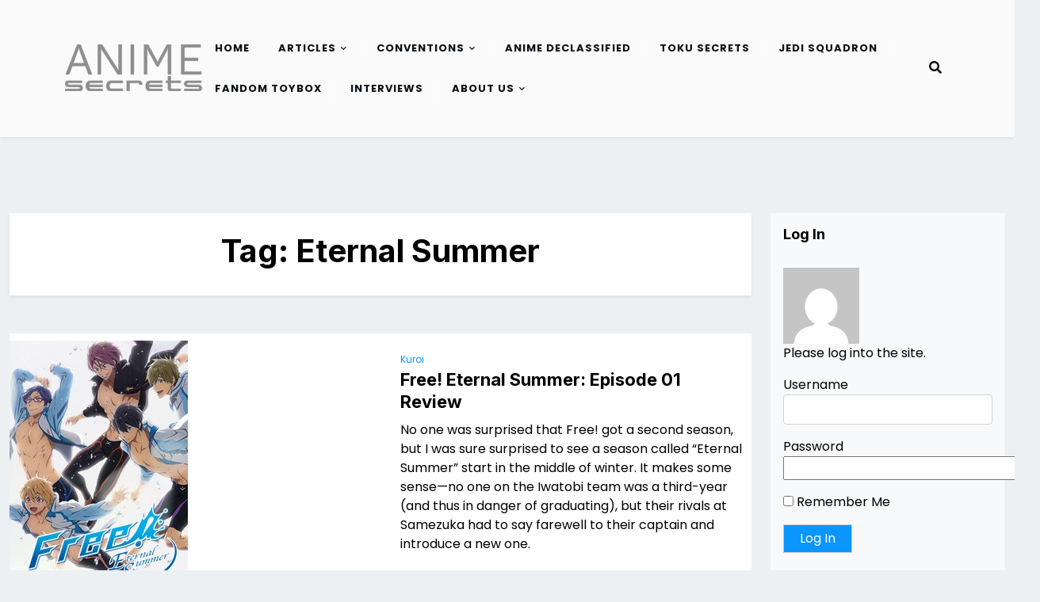

--- FILE ---
content_type: text/html; charset=UTF-8
request_url: https://animesecrets.org/tag/eternal-summer/
body_size: 8821
content:
<!doctype html>
<html lang="en-US" prefix="og: http://ogp.me/ns# fb: http://ogp.me/ns/fb#">

<head>
	<meta charset="UTF-8">
	<meta name="viewport" content="width=device-width, initial-scale=1">
	<link rel="profile" href="https://gmpg.org/xfn/11">

	<title>Eternal Summer &#8211; AnimeSecrets.org</title>
<meta name='robots' content='max-image-preview:large' />
<link rel='dns-prefetch' href='//stats.wp.com' />
<link rel='dns-prefetch' href='//fonts.googleapis.com' />
<style id='wp-img-auto-sizes-contain-inline-css'>
img:is([sizes=auto i],[sizes^="auto," i]){contain-intrinsic-size:3000px 1500px}
/*# sourceURL=wp-img-auto-sizes-contain-inline-css */
</style>
<style id='wp-emoji-styles-inline-css'>

	img.wp-smiley, img.emoji {
		display: inline !important;
		border: none !important;
		box-shadow: none !important;
		height: 1em !important;
		width: 1em !important;
		margin: 0 0.07em !important;
		vertical-align: -0.1em !important;
		background: none !important;
		padding: 0 !important;
	}
/*# sourceURL=wp-emoji-styles-inline-css */
</style>
<link rel='stylesheet' id='wp-block-library-css' href='https://animesecrets.org/wp-includes/css/dist/block-library/style.min.css?ver=6.9' media='all' />
<style id='global-styles-inline-css'>
:root{--wp--preset--aspect-ratio--square: 1;--wp--preset--aspect-ratio--4-3: 4/3;--wp--preset--aspect-ratio--3-4: 3/4;--wp--preset--aspect-ratio--3-2: 3/2;--wp--preset--aspect-ratio--2-3: 2/3;--wp--preset--aspect-ratio--16-9: 16/9;--wp--preset--aspect-ratio--9-16: 9/16;--wp--preset--color--black: #000000;--wp--preset--color--cyan-bluish-gray: #abb8c3;--wp--preset--color--white: #ffffff;--wp--preset--color--pale-pink: #f78da7;--wp--preset--color--vivid-red: #cf2e2e;--wp--preset--color--luminous-vivid-orange: #ff6900;--wp--preset--color--luminous-vivid-amber: #fcb900;--wp--preset--color--light-green-cyan: #7bdcb5;--wp--preset--color--vivid-green-cyan: #00d084;--wp--preset--color--pale-cyan-blue: #8ed1fc;--wp--preset--color--vivid-cyan-blue: #0693e3;--wp--preset--color--vivid-purple: #9b51e0;--wp--preset--color--primary: #007bff;--wp--preset--color--secondary: #6c757d;--wp--preset--color--dark: #343a40;--wp--preset--color--light: #f8f9fa;--wp--preset--gradient--vivid-cyan-blue-to-vivid-purple: linear-gradient(135deg,rgb(6,147,227) 0%,rgb(155,81,224) 100%);--wp--preset--gradient--light-green-cyan-to-vivid-green-cyan: linear-gradient(135deg,rgb(122,220,180) 0%,rgb(0,208,130) 100%);--wp--preset--gradient--luminous-vivid-amber-to-luminous-vivid-orange: linear-gradient(135deg,rgb(252,185,0) 0%,rgb(255,105,0) 100%);--wp--preset--gradient--luminous-vivid-orange-to-vivid-red: linear-gradient(135deg,rgb(255,105,0) 0%,rgb(207,46,46) 100%);--wp--preset--gradient--very-light-gray-to-cyan-bluish-gray: linear-gradient(135deg,rgb(238,238,238) 0%,rgb(169,184,195) 100%);--wp--preset--gradient--cool-to-warm-spectrum: linear-gradient(135deg,rgb(74,234,220) 0%,rgb(151,120,209) 20%,rgb(207,42,186) 40%,rgb(238,44,130) 60%,rgb(251,105,98) 80%,rgb(254,248,76) 100%);--wp--preset--gradient--blush-light-purple: linear-gradient(135deg,rgb(255,206,236) 0%,rgb(152,150,240) 100%);--wp--preset--gradient--blush-bordeaux: linear-gradient(135deg,rgb(254,205,165) 0%,rgb(254,45,45) 50%,rgb(107,0,62) 100%);--wp--preset--gradient--luminous-dusk: linear-gradient(135deg,rgb(255,203,112) 0%,rgb(199,81,192) 50%,rgb(65,88,208) 100%);--wp--preset--gradient--pale-ocean: linear-gradient(135deg,rgb(255,245,203) 0%,rgb(182,227,212) 50%,rgb(51,167,181) 100%);--wp--preset--gradient--electric-grass: linear-gradient(135deg,rgb(202,248,128) 0%,rgb(113,206,126) 100%);--wp--preset--gradient--midnight: linear-gradient(135deg,rgb(2,3,129) 0%,rgb(40,116,252) 100%);--wp--preset--font-size--small: 14px;--wp--preset--font-size--medium: 20px;--wp--preset--font-size--large: 20px;--wp--preset--font-size--x-large: 42px;--wp--preset--font-size--normal: 16px;--wp--preset--font-size--huge: 24px;--wp--preset--spacing--20: 0.44rem;--wp--preset--spacing--30: 0.67rem;--wp--preset--spacing--40: 1rem;--wp--preset--spacing--50: 1.5rem;--wp--preset--spacing--60: 2.25rem;--wp--preset--spacing--70: 3.38rem;--wp--preset--spacing--80: 5.06rem;--wp--preset--shadow--natural: 6px 6px 9px rgba(0, 0, 0, 0.2);--wp--preset--shadow--deep: 12px 12px 50px rgba(0, 0, 0, 0.4);--wp--preset--shadow--sharp: 6px 6px 0px rgba(0, 0, 0, 0.2);--wp--preset--shadow--outlined: 6px 6px 0px -3px rgb(255, 255, 255), 6px 6px rgb(0, 0, 0);--wp--preset--shadow--crisp: 6px 6px 0px rgb(0, 0, 0);}:where(.is-layout-flex){gap: 0.5em;}:where(.is-layout-grid){gap: 0.5em;}body .is-layout-flex{display: flex;}.is-layout-flex{flex-wrap: wrap;align-items: center;}.is-layout-flex > :is(*, div){margin: 0;}body .is-layout-grid{display: grid;}.is-layout-grid > :is(*, div){margin: 0;}:where(.wp-block-columns.is-layout-flex){gap: 2em;}:where(.wp-block-columns.is-layout-grid){gap: 2em;}:where(.wp-block-post-template.is-layout-flex){gap: 1.25em;}:where(.wp-block-post-template.is-layout-grid){gap: 1.25em;}.has-black-color{color: var(--wp--preset--color--black) !important;}.has-cyan-bluish-gray-color{color: var(--wp--preset--color--cyan-bluish-gray) !important;}.has-white-color{color: var(--wp--preset--color--white) !important;}.has-pale-pink-color{color: var(--wp--preset--color--pale-pink) !important;}.has-vivid-red-color{color: var(--wp--preset--color--vivid-red) !important;}.has-luminous-vivid-orange-color{color: var(--wp--preset--color--luminous-vivid-orange) !important;}.has-luminous-vivid-amber-color{color: var(--wp--preset--color--luminous-vivid-amber) !important;}.has-light-green-cyan-color{color: var(--wp--preset--color--light-green-cyan) !important;}.has-vivid-green-cyan-color{color: var(--wp--preset--color--vivid-green-cyan) !important;}.has-pale-cyan-blue-color{color: var(--wp--preset--color--pale-cyan-blue) !important;}.has-vivid-cyan-blue-color{color: var(--wp--preset--color--vivid-cyan-blue) !important;}.has-vivid-purple-color{color: var(--wp--preset--color--vivid-purple) !important;}.has-black-background-color{background-color: var(--wp--preset--color--black) !important;}.has-cyan-bluish-gray-background-color{background-color: var(--wp--preset--color--cyan-bluish-gray) !important;}.has-white-background-color{background-color: var(--wp--preset--color--white) !important;}.has-pale-pink-background-color{background-color: var(--wp--preset--color--pale-pink) !important;}.has-vivid-red-background-color{background-color: var(--wp--preset--color--vivid-red) !important;}.has-luminous-vivid-orange-background-color{background-color: var(--wp--preset--color--luminous-vivid-orange) !important;}.has-luminous-vivid-amber-background-color{background-color: var(--wp--preset--color--luminous-vivid-amber) !important;}.has-light-green-cyan-background-color{background-color: var(--wp--preset--color--light-green-cyan) !important;}.has-vivid-green-cyan-background-color{background-color: var(--wp--preset--color--vivid-green-cyan) !important;}.has-pale-cyan-blue-background-color{background-color: var(--wp--preset--color--pale-cyan-blue) !important;}.has-vivid-cyan-blue-background-color{background-color: var(--wp--preset--color--vivid-cyan-blue) !important;}.has-vivid-purple-background-color{background-color: var(--wp--preset--color--vivid-purple) !important;}.has-black-border-color{border-color: var(--wp--preset--color--black) !important;}.has-cyan-bluish-gray-border-color{border-color: var(--wp--preset--color--cyan-bluish-gray) !important;}.has-white-border-color{border-color: var(--wp--preset--color--white) !important;}.has-pale-pink-border-color{border-color: var(--wp--preset--color--pale-pink) !important;}.has-vivid-red-border-color{border-color: var(--wp--preset--color--vivid-red) !important;}.has-luminous-vivid-orange-border-color{border-color: var(--wp--preset--color--luminous-vivid-orange) !important;}.has-luminous-vivid-amber-border-color{border-color: var(--wp--preset--color--luminous-vivid-amber) !important;}.has-light-green-cyan-border-color{border-color: var(--wp--preset--color--light-green-cyan) !important;}.has-vivid-green-cyan-border-color{border-color: var(--wp--preset--color--vivid-green-cyan) !important;}.has-pale-cyan-blue-border-color{border-color: var(--wp--preset--color--pale-cyan-blue) !important;}.has-vivid-cyan-blue-border-color{border-color: var(--wp--preset--color--vivid-cyan-blue) !important;}.has-vivid-purple-border-color{border-color: var(--wp--preset--color--vivid-purple) !important;}.has-vivid-cyan-blue-to-vivid-purple-gradient-background{background: var(--wp--preset--gradient--vivid-cyan-blue-to-vivid-purple) !important;}.has-light-green-cyan-to-vivid-green-cyan-gradient-background{background: var(--wp--preset--gradient--light-green-cyan-to-vivid-green-cyan) !important;}.has-luminous-vivid-amber-to-luminous-vivid-orange-gradient-background{background: var(--wp--preset--gradient--luminous-vivid-amber-to-luminous-vivid-orange) !important;}.has-luminous-vivid-orange-to-vivid-red-gradient-background{background: var(--wp--preset--gradient--luminous-vivid-orange-to-vivid-red) !important;}.has-very-light-gray-to-cyan-bluish-gray-gradient-background{background: var(--wp--preset--gradient--very-light-gray-to-cyan-bluish-gray) !important;}.has-cool-to-warm-spectrum-gradient-background{background: var(--wp--preset--gradient--cool-to-warm-spectrum) !important;}.has-blush-light-purple-gradient-background{background: var(--wp--preset--gradient--blush-light-purple) !important;}.has-blush-bordeaux-gradient-background{background: var(--wp--preset--gradient--blush-bordeaux) !important;}.has-luminous-dusk-gradient-background{background: var(--wp--preset--gradient--luminous-dusk) !important;}.has-pale-ocean-gradient-background{background: var(--wp--preset--gradient--pale-ocean) !important;}.has-electric-grass-gradient-background{background: var(--wp--preset--gradient--electric-grass) !important;}.has-midnight-gradient-background{background: var(--wp--preset--gradient--midnight) !important;}.has-small-font-size{font-size: var(--wp--preset--font-size--small) !important;}.has-medium-font-size{font-size: var(--wp--preset--font-size--medium) !important;}.has-large-font-size{font-size: var(--wp--preset--font-size--large) !important;}.has-x-large-font-size{font-size: var(--wp--preset--font-size--x-large) !important;}
/*# sourceURL=global-styles-inline-css */
</style>

<style id='classic-theme-styles-inline-css'>
/*! This file is auto-generated */
.wp-block-button__link{color:#fff;background-color:#32373c;border-radius:9999px;box-shadow:none;text-decoration:none;padding:calc(.667em + 2px) calc(1.333em + 2px);font-size:1.125em}.wp-block-file__button{background:#32373c;color:#fff;text-decoration:none}
/*# sourceURL=/wp-includes/css/classic-themes.min.css */
</style>
<link rel='stylesheet' id='affiliate-eye-admin-google-font-css' href='https://fonts.googleapis.com/css2?family=Poppins:ital,wght@0,400;0,700;1,400;1,700&#038;family=Inter:ital,wght@0,400;0,700;1,400;1,700&#038;display=swap' media='all' />
<link rel='stylesheet' id='affiliate-eye-google-font-css' href='https://fonts.googleapis.com/css2?family=Poppins:ital,wght@0,400;0,700;1,400;1,700&#038;family=Inter:ital,wght@0,400;0,700;1,400;1,700&#038;display=swap' media='all' />
<link rel='stylesheet' id='bootstrap-css' href='https://animesecrets.org/wp-content/themes/affiliate-eye/assets/css/bootstrap.css?ver=5.2.2' media='all' />
<link rel='stylesheet' id='fontawesome-css' href='https://animesecrets.org/wp-content/themes/affiliate-eye/assets/css/all.css?ver=5.15.3' media='all' />
<link rel='stylesheet' id='affiliate-eye-block-style-css' href='https://animesecrets.org/wp-content/themes/affiliate-eye/assets/css/block.css?ver=1.0.14' media='all' />
<link rel='stylesheet' id='affiliate-eye-default-style-css' href='https://animesecrets.org/wp-content/themes/affiliate-eye/assets/css/default-style.css?ver=1.0.14' media='all' />
<link rel='stylesheet' id='affiliate-eye-main-style-css' href='https://animesecrets.org/wp-content/themes/affiliate-eye/assets/css/main.css?ver=1.0.14' media='all' />
<link rel='stylesheet' id='affiliate-eye-style-css' href='https://animesecrets.org/wp-content/themes/affiliate-eye/style.css?ver=1.0.14' media='all' />
<style id='affiliate-eye-style-inline-css'>
.posted-on, .cat-links, .tags-links, .byline { clip: rect(1px, 1px, 1px, 1px); height: 1px; position: absolute; overflow: hidden; width: 1px; }
/*# sourceURL=affiliate-eye-style-inline-css */
</style>
<link rel='stylesheet' id='affiliate-eye-responsive-style-css' href='https://animesecrets.org/wp-content/themes/affiliate-eye/assets/css/responsive.css?ver=1.0.14' media='all' />
<link rel='stylesheet' id='slb_core-css' href='https://animesecrets.org/wp-content/plugins/simple-lightbox/client/css/app.css?ver=2.9.4' media='all' />
<script src="https://animesecrets.org/wp-content/plugins/jquery-manager/assets/js/jquery-2.2.4.min.js" id="jquery-core-js"></script>
<script src="https://animesecrets.org/wp-content/plugins/jquery-manager/assets/js/jquery-migrate-1.4.1.min.js" id="jquery-migrate-js"></script>
<link rel="https://api.w.org/" href="https://animesecrets.org/wp-json/" /><link rel="alternate" title="JSON" type="application/json" href="https://animesecrets.org/wp-json/wp/v2/tags/2082" /><link rel="EditURI" type="application/rsd+xml" title="RSD" href="https://animesecrets.org/xmlrpc.php?rsd" />
<meta name="generator" content="WordPress 6.9" />
            <script type="text/javascript"><!--
                                function powerpress_pinw(pinw_url){window.open(pinw_url, 'PowerPressPlayer','toolbar=0,status=0,resizable=1,width=460,height=320');	return false;}
                //-->

                // tabnab protection
                window.addEventListener('load', function () {
                    // make all links have rel="noopener noreferrer"
                    document.querySelectorAll('a[target="_blank"]').forEach(link => {
                        link.setAttribute('rel', 'noopener noreferrer');
                    });
                });
            </script>
            	<style>img#wpstats{display:none}</style>
		
<style type="text/css" xmlns="http://www.w3.org/1999/html">

/*
PowerPress subscribe sidebar widget
*/
.widget-area .widget_powerpress_subscribe h2,
.widget-area .widget_powerpress_subscribe h3,
.widget-area .widget_powerpress_subscribe h4,
.widget_powerpress_subscribe h2,
.widget_powerpress_subscribe h3,
.widget_powerpress_subscribe h4 {
	margin-bottom: 0;
	padding-bottom: 0;
}
</style>
<link rel="icon" href="https://animesecrets.org/wp-content/uploads/2023/05/cropped-AS-32x32.png" sizes="32x32" />
<link rel="icon" href="https://animesecrets.org/wp-content/uploads/2023/05/cropped-AS-192x192.png" sizes="192x192" />
<link rel="apple-touch-icon" href="https://animesecrets.org/wp-content/uploads/2023/05/cropped-AS-180x180.png" />
<meta name="msapplication-TileImage" content="https://animesecrets.org/wp-content/uploads/2023/05/cropped-AS-270x270.png" />

    <!-- START - Open Graph and Twitter Card Tags 3.3.8 -->
     <!-- Facebook Open Graph -->
      <meta property="og:locale" content="en_US"/>
      <meta property="og:site_name" content="AnimeSecrets.org"/>
      <meta property="og:title" content="Eternal Summer"/>
      <meta property="og:url" content="https://animesecrets.org/tag/eternal-summer/"/>
      <meta property="og:type" content="article"/>
      <meta property="og:description" content="The Answer to All Your Burning Questions"/>
      <meta property="article:publisher" content="https://www.facebook.com/AnimeSecrets/"/>
     <!-- Google+ / Schema.org -->
     <!-- Twitter Cards -->
      <meta name="twitter:title" content="Eternal Summer"/>
      <meta name="twitter:url" content="https://animesecrets.org/tag/eternal-summer/"/>
      <meta name="twitter:description" content="The Answer to All Your Burning Questions"/>
      <meta name="twitter:card" content="summary_large_image"/>
     <!-- SEO -->
     <!-- Misc. tags -->
     <!-- is_tag -->
    <!-- END - Open Graph and Twitter Card Tags 3.3.8 -->
        
    <link rel='stylesheet' id='powerpress_subscribe_widget_modern-css' href='https://animesecrets.org/wp-content/plugins/powerpress/css/subscribe-widget.min.css?ver=11.15.10' media='all' />
</head>

<body class="archive tag tag-eternal-summer tag-2082 wp-custom-logo wp-embed-responsive wp-theme-affiliate-eye hfeed date-hidden categories-hidden tags-hidden author-hidden">
	
	<div id="page" class="site">
		<a class="skip-link screen-reader-text" href="#primary">Skip to content</a>
		<header class="header" id="header">
				<div id="wsm-menu" class="mobile-menu-bar wsm-menu">
		<div class="container">
			<nav id="mobile-navigation" class="mobile-navigation">
				<button id="mmenu-btn" class="menu-btn" aria-expanded="false">
					<span class="mopen">Menu</span>
					<span class="mclose">Close</span>
				</button>
				<div class="menu-nav-container"><ul id="wsm-menu-ul" class="wsm-menu-has"><li id="menu-item-6281" class="menu-item menu-item-type-custom menu-item-object-custom menu-item-home menu-item-6281"><a href="https://animesecrets.org/">Home</a></li>
<li id="menu-item-23403" class="menu-item menu-item-type-taxonomy menu-item-object-category menu-item-has-children menu-item-23403"><a href="https://animesecrets.org/category/blog/">Articles</a>
<ul class="sub-menu">
	<li id="menu-item-6262" class="menu-item menu-item-type-post_type menu-item-object-page menu-item-has-children menu-item-6262"><a href="https://animesecrets.org/anime/anime-reviews/">Anime Reviews</a>
	<ul class="sub-menu">
		<li id="menu-item-6747" class="menu-item menu-item-type-taxonomy menu-item-object-category menu-item-6747"><a href="https://animesecrets.org/category/columns/new-in-japan/">New in Japan</a></li>
	</ul>
</li>
	<li id="menu-item-6263" class="menu-item menu-item-type-post_type menu-item-object-page menu-item-6263"><a href="https://animesecrets.org/live-action/">Live Action Reviews</a></li>
	<li id="menu-item-6264" class="menu-item menu-item-type-post_type menu-item-object-page menu-item-6264"><a href="https://animesecrets.org/manga/manga-reviews/">Manga Reviews</a></li>
	<li id="menu-item-6265" class="menu-item menu-item-type-post_type menu-item-object-page menu-item-6265"><a href="https://animesecrets.org/light-novels/">Light Novels Reviews</a></li>
	<li id="menu-item-22150" class="menu-item menu-item-type-post_type menu-item-object-page menu-item-22150"><a href="https://animesecrets.org/tokusatsu/">Tokusatsu Reviews</a></li>
	<li id="menu-item-6274" class="menu-item menu-item-type-post_type menu-item-object-page menu-item-6274"><a href="https://animesecrets.org/games/video-game-reviews/">Video Game Reviews</a></li>
	<li id="menu-item-168" class="menu-item menu-item-type-post_type menu-item-object-page menu-item-has-children menu-item-168"><a href="https://animesecrets.org/columns/">Columns</a>
	<ul class="sub-menu">
		<li id="menu-item-6266" class="menu-item menu-item-type-post_type menu-item-object-page menu-item-6266"><a href="https://animesecrets.org/columns/an-insiders-look-at-japan/">An Insider’s Look at Japan</a></li>
		<li id="menu-item-18128" class="menu-item menu-item-type-post_type menu-item-object-page menu-item-18128"><a href="https://animesecrets.org/columns/cosplay-secrets/">Cosplay Secrets Series</a></li>
		<li id="menu-item-6270" class="menu-item menu-item-type-post_type menu-item-object-page menu-item-6270"><a href="https://animesecrets.org/columns/dropped/">Dropped!</a></li>
		<li id="menu-item-8340" class="menu-item menu-item-type-post_type menu-item-object-page menu-item-8340"><a href="https://animesecrets.org/columns/fujoshi-feminism/">Fujoshi Feminism</a></li>
		<li id="menu-item-9907" class="menu-item menu-item-type-post_type menu-item-object-page menu-item-9907"><a href="https://animesecrets.org/columns/investigative-articles/">Investigative Articles</a></li>
		<li id="menu-item-6260" class="menu-item menu-item-type-taxonomy menu-item-object-category menu-item-6260"><a href="https://animesecrets.org/category/columns/state-of-gaming/">State of Gaming</a></li>
		<li id="menu-item-9863" class="menu-item menu-item-type-post_type menu-item-object-page menu-item-9863"><a href="https://animesecrets.org/columns/toku2/">Toku<sup>2</sup></a></li>
	</ul>
</li>
</ul>
</li>
<li id="menu-item-169" class="menu-item menu-item-type-post_type menu-item-object-page menu-item-has-children menu-item-169"><a href="https://animesecrets.org/conventions/">Conventions</a>
<ul class="sub-menu">
	<li id="menu-item-6276" class="menu-item menu-item-type-post_type menu-item-object-page menu-item-6276"><a href="https://animesecrets.org/conventions/convention-articles/">Convention Reviews</a></li>
	<li id="menu-item-6275" class="menu-item menu-item-type-post_type menu-item-object-page menu-item-6275"><a href="https://animesecrets.org/conventions/convention-photogalleries/">Convention Photo Galleries</a></li>
	<li id="menu-item-6441" class="menu-item menu-item-type-post_type menu-item-object-page menu-item-6441"><a href="https://animesecrets.org/convention-videos/">Convention Videos</a></li>
	<li id="menu-item-6317" class="menu-item menu-item-type-taxonomy menu-item-object-category menu-item-6317"><a href="https://animesecrets.org/category/convention-briefings/">Convention News</a></li>
</ul>
</li>
<li id="menu-item-20681" class="menu-item menu-item-type-post_type menu-item-object-page menu-item-20681"><a href="https://animesecrets.org/columns/anime-declassified-podcast/">Anime Declassified</a></li>
<li id="menu-item-20680" class="menu-item menu-item-type-post_type menu-item-object-page menu-item-20680"><a href="https://animesecrets.org/columns/toku-secrets-podcast/">Toku Secrets</a></li>
<li id="menu-item-24032" class="menu-item menu-item-type-post_type menu-item-object-page menu-item-24032"><a href="https://animesecrets.org/jedi-squadron-podcast/">Jedi Squadron</a></li>
<li id="menu-item-23685" class="menu-item menu-item-type-taxonomy menu-item-object-category menu-item-23685"><a href="https://animesecrets.org/category/columns/fandom-toybox/">Fandom Toybox</a></li>
<li id="menu-item-167" class="menu-item menu-item-type-post_type menu-item-object-page menu-item-167"><a href="https://animesecrets.org/interviews/">Interviews</a></li>
<li id="menu-item-6278" class="menu-item menu-item-type-post_type menu-item-object-page menu-item-has-children menu-item-6278"><a href="https://animesecrets.org/about-us/">About Us</a>
<ul class="sub-menu">
	<li id="menu-item-6279" class="menu-item menu-item-type-post_type menu-item-object-page menu-item-6279"><a href="https://animesecrets.org/about-us/faqs/">FAQs</a></li>
	<li id="menu-item-24599" class="menu-item menu-item-type-custom menu-item-object-custom menu-item-24599"><a href="https://discord.gg/ykz6RK6">Official Discord Server</a></li>
	<li id="menu-item-6280" class="menu-item menu-item-type-post_type menu-item-object-page menu-item-6280"><a href="https://animesecrets.org/staff/">Staff</a></li>
</ul>
</li>
</ul></div>			</nav><!-- #site-navigation -->
		</div>
	</div>

													<div class="menu-bar ">
		<div class="container">
			<div class="menubar-content">
					<div class="head-logo-sec">
					<div class="site-branding brand-logo">
				<a href="https://animesecrets.org/" class="custom-logo-link" rel="home"><img width="250" height="250" src="https://animesecrets.org/wp-content/uploads/2022/12/cropped-logo-site.png" class="custom-logo" alt="AnimeSecrets.org" decoding="async" fetchpriority="high" srcset="https://animesecrets.org/wp-content/uploads/2022/12/cropped-logo-site.png 250w, https://animesecrets.org/wp-content/uploads/2022/12/cropped-logo-site-150x150.png 150w" sizes="(max-width: 250px) 100vw, 250px" /></a>			</div>
			</div>
				<div class="affiliate-eye-container menu-inner">
											<nav id="site-navigation" class="main-navigation">
							<div class="menu-nav-container"><ul id="affiliate-eye-menu" class="affiliate-eye-menu"><li class="menu-item menu-item-type-custom menu-item-object-custom menu-item-home menu-item-6281"><a href="https://animesecrets.org/">Home</a></li>
<li class="menu-item menu-item-type-taxonomy menu-item-object-category menu-item-has-children menu-item-23403"><a href="https://animesecrets.org/category/blog/">Articles</a>
<ul class="sub-menu">
	<li class="menu-item menu-item-type-post_type menu-item-object-page menu-item-has-children menu-item-6262"><a href="https://animesecrets.org/anime/anime-reviews/">Anime Reviews</a>
	<ul class="sub-menu">
		<li class="menu-item menu-item-type-taxonomy menu-item-object-category menu-item-6747"><a href="https://animesecrets.org/category/columns/new-in-japan/">New in Japan</a></li>
	</ul>
</li>
	<li class="menu-item menu-item-type-post_type menu-item-object-page menu-item-6263"><a href="https://animesecrets.org/live-action/">Live Action Reviews</a></li>
	<li class="menu-item menu-item-type-post_type menu-item-object-page menu-item-6264"><a href="https://animesecrets.org/manga/manga-reviews/">Manga Reviews</a></li>
	<li class="menu-item menu-item-type-post_type menu-item-object-page menu-item-6265"><a href="https://animesecrets.org/light-novels/">Light Novels Reviews</a></li>
	<li class="menu-item menu-item-type-post_type menu-item-object-page menu-item-22150"><a href="https://animesecrets.org/tokusatsu/">Tokusatsu Reviews</a></li>
	<li class="menu-item menu-item-type-post_type menu-item-object-page menu-item-6274"><a href="https://animesecrets.org/games/video-game-reviews/">Video Game Reviews</a></li>
	<li class="menu-item menu-item-type-post_type menu-item-object-page menu-item-has-children menu-item-168"><a href="https://animesecrets.org/columns/">Columns</a>
	<ul class="sub-menu">
		<li class="menu-item menu-item-type-post_type menu-item-object-page menu-item-6266"><a href="https://animesecrets.org/columns/an-insiders-look-at-japan/">An Insider’s Look at Japan</a></li>
		<li class="menu-item menu-item-type-post_type menu-item-object-page menu-item-18128"><a href="https://animesecrets.org/columns/cosplay-secrets/">Cosplay Secrets Series</a></li>
		<li class="menu-item menu-item-type-post_type menu-item-object-page menu-item-6270"><a href="https://animesecrets.org/columns/dropped/">Dropped!</a></li>
		<li class="menu-item menu-item-type-post_type menu-item-object-page menu-item-8340"><a href="https://animesecrets.org/columns/fujoshi-feminism/">Fujoshi Feminism</a></li>
		<li class="menu-item menu-item-type-post_type menu-item-object-page menu-item-9907"><a href="https://animesecrets.org/columns/investigative-articles/">Investigative Articles</a></li>
		<li class="menu-item menu-item-type-taxonomy menu-item-object-category menu-item-6260"><a href="https://animesecrets.org/category/columns/state-of-gaming/">State of Gaming</a></li>
		<li class="menu-item menu-item-type-post_type menu-item-object-page menu-item-9863"><a href="https://animesecrets.org/columns/toku2/">Toku<sup>2</sup></a></li>
	</ul>
</li>
</ul>
</li>
<li class="menu-item menu-item-type-post_type menu-item-object-page menu-item-has-children menu-item-169"><a href="https://animesecrets.org/conventions/">Conventions</a>
<ul class="sub-menu">
	<li class="menu-item menu-item-type-post_type menu-item-object-page menu-item-6276"><a href="https://animesecrets.org/conventions/convention-articles/">Convention Reviews</a></li>
	<li class="menu-item menu-item-type-post_type menu-item-object-page menu-item-6275"><a href="https://animesecrets.org/conventions/convention-photogalleries/">Convention Photo Galleries</a></li>
	<li class="menu-item menu-item-type-post_type menu-item-object-page menu-item-6441"><a href="https://animesecrets.org/convention-videos/">Convention Videos</a></li>
	<li class="menu-item menu-item-type-taxonomy menu-item-object-category menu-item-6317"><a href="https://animesecrets.org/category/convention-briefings/">Convention News</a></li>
</ul>
</li>
<li class="menu-item menu-item-type-post_type menu-item-object-page menu-item-20681"><a href="https://animesecrets.org/columns/anime-declassified-podcast/">Anime Declassified</a></li>
<li class="menu-item menu-item-type-post_type menu-item-object-page menu-item-20680"><a href="https://animesecrets.org/columns/toku-secrets-podcast/">Toku Secrets</a></li>
<li class="menu-item menu-item-type-post_type menu-item-object-page menu-item-24032"><a href="https://animesecrets.org/jedi-squadron-podcast/">Jedi Squadron</a></li>
<li class="menu-item menu-item-type-taxonomy menu-item-object-category menu-item-23685"><a href="https://animesecrets.org/category/columns/fandom-toybox/">Fandom Toybox</a></li>
<li class="menu-item menu-item-type-post_type menu-item-object-page menu-item-167"><a href="https://animesecrets.org/interviews/">Interviews</a></li>
<li class="menu-item menu-item-type-post_type menu-item-object-page menu-item-has-children menu-item-6278"><a href="https://animesecrets.org/about-us/">About Us</a>
<ul class="sub-menu">
	<li class="menu-item menu-item-type-post_type menu-item-object-page menu-item-6279"><a href="https://animesecrets.org/about-us/faqs/">FAQs</a></li>
	<li class="menu-item menu-item-type-custom menu-item-object-custom menu-item-24599"><a href="https://discord.gg/ykz6RK6">Official Discord Server</a></li>
	<li class="menu-item menu-item-type-post_type menu-item-object-page menu-item-6280"><a href="https://animesecrets.org/staff/">Staff</a></li>
</ul>
</li>
</ul></div>						</nav><!-- #site-navigation -->
																<div class="serach-show">
							<div class="besearch-icon">
								<a href="#" id="besearch"><i class="fas fa-search"></i></a>
							</div>
							<div id="bspopup" class="soff">
								<div id="affsearch" class="sopen">
									<button data-widget="remove" id="removeClass" class="sclose" type="button">×</button>
									<form role="search" method="get" class="search-form" action="https://animesecrets.org/">
				<label>
					<span class="screen-reader-text">Search for:</span>
					<input type="search" class="search-field" placeholder="Search &hellip;" value="" name="s" />
				</label>
				<input type="submit" class="search-submit" value="Search" />
			</form>									<small class="beshop-cradit">Affiliate Eye Theme By <a target="_blank" title="Affiliate Eye Theme" href="https://wpthemespace.com/product/beshop/">Wp Theme Space</a></small>
								</div>
							</div>
						</div>
				</div>
			
			</div>

		</div>
	</div>

		</header>
<div class="container-fluid mt-5 mb-5 pt-5 pb-5">
	<div class="row main-content">
				<div class="col-lg-9 site-content">
			<main id="primary" class="site-main">

				
					<header class="page-header archive-header shadow-sm p-4 mb-5 text-center">
						<h1 class="page-title">Tag: <span>Eternal Summer</span></h1>					</header><!-- .page-header -->

					
<article id="post-13908" class="nx-list-item post-13908 post type-post status-publish format-standard has-post-thumbnail hentry category-free-eternal-summer category-kuroi tag-crunchyroll tag-eternal-summer tag-free-2 tag-free-3 tag-free-eternal-summer tag-free-iwatobi-swim-club tag-swimming-anime">
	<div class="single-nx-list-item nx-has-img">
					<div class="nx-single-list-img">
				<a href="https://animesecrets.org/free-eternal-summer-episode-01-review/">
					<img width="225" height="320" src="https://animesecrets.org/wp-content/uploads/2014/11/free-eternal-summer.jpg" class="attachment-medium_large size-medium_large wp-post-image" alt="" decoding="async" srcset="https://animesecrets.org/wp-content/uploads/2014/11/free-eternal-summer.jpg 225w, https://animesecrets.org/wp-content/uploads/2014/11/free-eternal-summer-210x300.jpg 210w" sizes="(max-width: 225px) 100vw, 225px" />				</a>
			</div>
				<div class="nx-single-list-details">
							<a href="https://animesecrets.org/category/staff/kuroi/" class="nx-list-categories">Kuroi</a>
						<h2 class="nx-list-title"><a href="https://animesecrets.org/free-eternal-summer-episode-01-review/" rel="bookmark">Free! Eternal Summer: Episode 01 Review</a></h2>			<p>No one was surprised that Free! got a second season, but I was sure surprised to see a season called &#8220;Eternal Summer&#8221; start in the middle of winter. It makes some sense—no one on the Iwatobi team was a third-year (and thus in danger of graduating), but their rivals at Samezuka had to say farewell to their captain and introduce a new one.</p>
			<a class="affiliate-eye-readmore" href="https://animesecrets.org/free-eternal-summer-episode-01-review/">READ MORE <i class="fas fa-long-arrow-alt-right"></i></a>

		</div>
	</div>
</article><!-- #post-13908 -->
				
			</main><!-- #main -->
		</div>
					<div class="col-lg-3 widget-sidebar">
				
<aside id="secondary" class="widget-area">
	<section id="members-widget-login-3" class="widget bg-light mb-4 p-3 login"><h2 class="widget-title">Log In</h2><img alt='' src='https://secure.gravatar.com/avatar/?s=96&#038;d=mm&#038;r=pg' srcset='https://secure.gravatar.com/avatar/?s=192&#038;d=mm&#038;r=pg 2x' class='avatar avatar-96 photo avatar-default' height='96' width='96' loading='lazy' decoding='async'/><p>Please log into the site.</p>
<div class="members-login-form"><form name="loginform" id="loginform" action="https://animesecrets.org/wp-login.php" method="post"><p class="login-username">
				<label for="user_login">Username</label>
				<input type="text" name="log" id="user_login" autocomplete="username" class="input" value="" size="20" />
			</p><p class="login-password">
				<label for="user_pass">Password</label>
				<input type="password" name="pwd" id="user_pass" autocomplete="current-password" spellcheck="false" class="input" value="" size="20" />
			</p><p class="login-remember"><label><input name="rememberme" type="checkbox" id="rememberme" value="forever" /> Remember Me</label></p><p class="login-submit">
				<input type="submit" name="wp-submit" id="wp-submit" class="button button-primary" value="Log In" />
				<input type="hidden" name="redirect_to" value="https://animesecrets.org/tag/eternal-summer/" />
			</p><input type="hidden" name="members_redirect_to" value="1" /></form></div></section><section id="powerpress_subscribe-2" class="widget bg-light mb-4 p-3 widget_powerpress_subscribe"><h2 class="widget-title">Anime Declassified Podcast</h2><div class="pp-ssb-widget pp-ssb-widget-modern pp-ssb-widget-include"><a href="https://podcasts.apple.com/us/podcast/anime-declassified-%5Banimesecrets-org%5D/id1020063853?mt=2&#038;ls=1" class="pp-ssb-btn vertical pp-ssb-itunes" target="_blank" title="Subscribe on Apple Podcasts"><span class="pp-ssb-ic"></span><span class="pp-ssb-text">Apple Podcasts</span></a><a href="https://open.spotify.com/show/7eRiJbebSqMkH9gbREP9KR" class="pp-ssb-btn vertical pp-ssb-spotify" target="_blank" title="Subscribe on Spotify"><span class="pp-ssb-ic"></span><span class="pp-ssb-text">Spotify</span></a><a href="https://subscribeonandroid.com/animesecrets.org/category/columns/anime-declassified-podcast/feed/" class="pp-ssb-btn  vertical pp-ssb-android" target="_blank" title="Subscribe on Android"><span class="pp-ssb-ic"></span><span class="pp-ssb-text">Android</span></a><a href="https://subscribebyemail.com/animesecrets.org/category/columns/anime-declassified-podcast/feed/" class="pp-ssb-btn  vertical  pp-ssb-email" target="_blank" title="Subscribe by Email"><span class="pp-ssb-ic"></span><span class="pp-ssb-text">by Email</span></a><a href="https://animesecrets.org/category/columns/anime-declassified-podcast/feed/" class="pp-ssb-btn vertical pp-ssb-rss" target="_blank" title="Subscribe via RSS"><span class="pp-ssb-ic"></span><span class="pp-ssb-text">RSS</span></a><a href="https://animesecrets.org/columns/anime-declassified-podcast/" class="pp-ssb-btn vertical pp-ssb-more" target="_blank" title="More Subscribe Options"><span class="pp-ssb-ic"></span><span class="pp-ssb-text">More Subscribe Options</span></a></div></section><section id="powerpress_subscribe-3" class="widget bg-light mb-4 p-3 widget_powerpress_subscribe"><h2 class="widget-title">Toku Secrets Podcast</h2><div class="pp-ssb-widget pp-ssb-widget-modern pp-ssb-widget-include"><a href="https://podcasts.apple.com/us/podcast/toku-secrets-animesecrets-org/id1119951761?mt=2&#038;ls=1" class="pp-ssb-btn vertical pp-ssb-itunes" target="_blank" title="Subscribe on Apple Podcasts"><span class="pp-ssb-ic"></span><span class="pp-ssb-text">Apple Podcasts</span></a><a href="https://open.spotify.com/show/7EGpxo60NQg3cIBAGVN2L6" class="pp-ssb-btn vertical pp-ssb-spotify" target="_blank" title="Subscribe on Spotify"><span class="pp-ssb-ic"></span><span class="pp-ssb-text">Spotify</span></a><a href="https://subscribeonandroid.com/animesecrets.org/category/toku-secrets-podcast/feed/" class="pp-ssb-btn  vertical pp-ssb-android" target="_blank" title="Subscribe on Android"><span class="pp-ssb-ic"></span><span class="pp-ssb-text">Android</span></a><a href="https://subscribebyemail.com/animesecrets.org/category/toku-secrets-podcast/feed/" class="pp-ssb-btn  vertical  pp-ssb-email" target="_blank" title="Subscribe by Email"><span class="pp-ssb-ic"></span><span class="pp-ssb-text">by Email</span></a><a href="https://animesecrets.org/category/toku-secrets-podcast/feed/" class="pp-ssb-btn vertical pp-ssb-rss" target="_blank" title="Subscribe via RSS"><span class="pp-ssb-ic"></span><span class="pp-ssb-text">RSS</span></a><a href="https://animesecrets.org/columns/toku-secrets-podcast/" class="pp-ssb-btn vertical pp-ssb-more" target="_blank" title="More Subscribe Options"><span class="pp-ssb-ic"></span><span class="pp-ssb-text">More Subscribe Options</span></a></div></section><section id="powerpress_subscribe-4" class="widget bg-light mb-4 p-3 widget_powerpress_subscribe"><h2 class="widget-title">Jedi Squadron Podcast</h2><div class="pp-ssb-widget pp-ssb-widget-modern pp-ssb-widget-include"><a href="https://podcasts.apple.com/us/podcast/jedi-squadron-podcast-%5Banimesecrets-org%5D/id1686486773?mt=2&#038;ls=1" class="pp-ssb-btn-sq vertical pp-ssb-itunes" target="_blank" title="Subscribe on Apple Podcasts"><span class="pp-ssb-ic"></span><span class="pp-ssb-text">Apple Podcasts</span></a><a href="https://open.spotify.com/show/0kSGAZiXSNpjpmtgQsRSpW" class="pp-ssb-btn-sq vertical pp-ssb-spotify" target="_blank" title="Subscribe on Spotify"><span class="pp-ssb-ic"></span><span class="pp-ssb-text">Spotify</span></a><a href="https://subscribeonandroid.com/animesecrets.org/category/jedi-squadron/feed/" class="pp-ssb-btn-sq  vertical pp-ssb-android" target="_blank" title="Subscribe on Android"><span class="pp-ssb-ic"></span><span class="pp-ssb-text">Android</span></a><a href="https://subscribebyemail.com/animesecrets.org/category/jedi-squadron/feed/" class="pp-ssb-btn-sq  vertical  pp-ssb-email" target="_blank" title="Subscribe by Email"><span class="pp-ssb-ic"></span><span class="pp-ssb-text">by Email</span></a><a href="https://animesecrets.org/category/jedi-squadron/feed/" class="pp-ssb-btn-sq vertical pp-ssb-rss" target="_blank" title="Subscribe via RSS"><span class="pp-ssb-ic"></span><span class="pp-ssb-text">RSS</span></a><a href="https://animesecrets.org/jedi-squadron-podcast/" class="pp-ssb-btn-sq vertical pp-ssb-more" target="_blank" title="More Subscribe Options"><span class="pp-ssb-ic"></span><span class="pp-ssb-text">More Subscribe Options</span></a></div></section></aside><!-- #secondary -->			</div>
			</div>
</div>


<footer id="colophon" class="site-footer pt-3 pb-3">
	<div class="container">
		<div class="info-news site-info text-center">
			&copy;
			2026			<a href="https://animesecrets.org/">AnimeSecrets.org</a>
			<span class="sep"> | </span>
			<a href="https://wpthemespace.com/product/affiliate-eye/">Theme Affiliate Eye</a> by Wp Theme Space.
		</div>
	</div><!-- .container -->
</footer><!-- #colophon -->
</div><!-- #page -->

<script type="speculationrules">
{"prefetch":[{"source":"document","where":{"and":[{"href_matches":"/*"},{"not":{"href_matches":["/wp-*.php","/wp-admin/*","/wp-content/uploads/*","/wp-content/*","/wp-content/plugins/*","/wp-content/themes/affiliate-eye/*","/*\\?(.+)"]}},{"not":{"selector_matches":"a[rel~=\"nofollow\"]"}},{"not":{"selector_matches":".no-prefetch, .no-prefetch a"}}]},"eagerness":"conservative"}]}
</script>
<script id="disqus_count-js-extra">
var countVars = {"disqusShortname":"animesecrets"};
//# sourceURL=disqus_count-js-extra
</script>
<script src="https://animesecrets.org/wp-content/plugins/disqus-comment-system/public/js/comment_count.js?ver=3.1.3" id="disqus_count-js"></script>
<script src="https://animesecrets.org/wp-includes/js/imagesloaded.min.js?ver=5.0.0" id="imagesloaded-js"></script>
<script src="https://animesecrets.org/wp-includes/js/masonry.min.js?ver=4.2.2" id="masonry-js"></script>
<script src="https://animesecrets.org/wp-content/themes/affiliate-eye/assets/js/mobile-menu.js?ver=1.0.14" id="affiliate-eye-mobile-menu-js"></script>
<script src="https://animesecrets.org/wp-content/themes/affiliate-eye/assets/js/ticker.js?ver=1.2.1" id="jquery.ticker-js"></script>
<script src="https://animesecrets.org/wp-content/themes/affiliate-eye/assets/js/scripts.js?ver=1.0.14" id="affiliate-eye-scripts-js"></script>
<script id="jetpack-stats-js-before">
_stq = window._stq || [];
_stq.push([ "view", {"v":"ext","blog":"43972136","post":"0","tz":"-6","srv":"animesecrets.org","arch_tag":"eternal-summer","arch_results":"1","j":"1:15.4"} ]);
_stq.push([ "clickTrackerInit", "43972136", "0" ]);
//# sourceURL=jetpack-stats-js-before
</script>
<script src="https://stats.wp.com/e-202604.js" id="jetpack-stats-js" defer data-wp-strategy="defer"></script>
<script id="wp-emoji-settings" type="application/json">
{"baseUrl":"https://s.w.org/images/core/emoji/17.0.2/72x72/","ext":".png","svgUrl":"https://s.w.org/images/core/emoji/17.0.2/svg/","svgExt":".svg","source":{"concatemoji":"https://animesecrets.org/wp-includes/js/wp-emoji-release.min.js?ver=6.9"}}
</script>
<script type="module">
/*! This file is auto-generated */
const a=JSON.parse(document.getElementById("wp-emoji-settings").textContent),o=(window._wpemojiSettings=a,"wpEmojiSettingsSupports"),s=["flag","emoji"];function i(e){try{var t={supportTests:e,timestamp:(new Date).valueOf()};sessionStorage.setItem(o,JSON.stringify(t))}catch(e){}}function c(e,t,n){e.clearRect(0,0,e.canvas.width,e.canvas.height),e.fillText(t,0,0);t=new Uint32Array(e.getImageData(0,0,e.canvas.width,e.canvas.height).data);e.clearRect(0,0,e.canvas.width,e.canvas.height),e.fillText(n,0,0);const a=new Uint32Array(e.getImageData(0,0,e.canvas.width,e.canvas.height).data);return t.every((e,t)=>e===a[t])}function p(e,t){e.clearRect(0,0,e.canvas.width,e.canvas.height),e.fillText(t,0,0);var n=e.getImageData(16,16,1,1);for(let e=0;e<n.data.length;e++)if(0!==n.data[e])return!1;return!0}function u(e,t,n,a){switch(t){case"flag":return n(e,"\ud83c\udff3\ufe0f\u200d\u26a7\ufe0f","\ud83c\udff3\ufe0f\u200b\u26a7\ufe0f")?!1:!n(e,"\ud83c\udde8\ud83c\uddf6","\ud83c\udde8\u200b\ud83c\uddf6")&&!n(e,"\ud83c\udff4\udb40\udc67\udb40\udc62\udb40\udc65\udb40\udc6e\udb40\udc67\udb40\udc7f","\ud83c\udff4\u200b\udb40\udc67\u200b\udb40\udc62\u200b\udb40\udc65\u200b\udb40\udc6e\u200b\udb40\udc67\u200b\udb40\udc7f");case"emoji":return!a(e,"\ud83e\u1fac8")}return!1}function f(e,t,n,a){let r;const o=(r="undefined"!=typeof WorkerGlobalScope&&self instanceof WorkerGlobalScope?new OffscreenCanvas(300,150):document.createElement("canvas")).getContext("2d",{willReadFrequently:!0}),s=(o.textBaseline="top",o.font="600 32px Arial",{});return e.forEach(e=>{s[e]=t(o,e,n,a)}),s}function r(e){var t=document.createElement("script");t.src=e,t.defer=!0,document.head.appendChild(t)}a.supports={everything:!0,everythingExceptFlag:!0},new Promise(t=>{let n=function(){try{var e=JSON.parse(sessionStorage.getItem(o));if("object"==typeof e&&"number"==typeof e.timestamp&&(new Date).valueOf()<e.timestamp+604800&&"object"==typeof e.supportTests)return e.supportTests}catch(e){}return null}();if(!n){if("undefined"!=typeof Worker&&"undefined"!=typeof OffscreenCanvas&&"undefined"!=typeof URL&&URL.createObjectURL&&"undefined"!=typeof Blob)try{var e="postMessage("+f.toString()+"("+[JSON.stringify(s),u.toString(),c.toString(),p.toString()].join(",")+"));",a=new Blob([e],{type:"text/javascript"});const r=new Worker(URL.createObjectURL(a),{name:"wpTestEmojiSupports"});return void(r.onmessage=e=>{i(n=e.data),r.terminate(),t(n)})}catch(e){}i(n=f(s,u,c,p))}t(n)}).then(e=>{for(const n in e)a.supports[n]=e[n],a.supports.everything=a.supports.everything&&a.supports[n],"flag"!==n&&(a.supports.everythingExceptFlag=a.supports.everythingExceptFlag&&a.supports[n]);var t;a.supports.everythingExceptFlag=a.supports.everythingExceptFlag&&!a.supports.flag,a.supports.everything||((t=a.source||{}).concatemoji?r(t.concatemoji):t.wpemoji&&t.twemoji&&(r(t.twemoji),r(t.wpemoji)))});
//# sourceURL=https://animesecrets.org/wp-includes/js/wp-emoji-loader.min.js
</script>
<script type="text/javascript" id="slb_context">/* <![CDATA[ */if ( !!window.jQuery ) {(function($){$(document).ready(function(){if ( !!window.SLB ) { {$.extend(SLB, {"context":["public","user_guest"]});} }})})(jQuery);}/* ]]> */</script>

</body>

</html>

--- FILE ---
content_type: text/css
request_url: https://animesecrets.org/wp-content/themes/affiliate-eye/style.css?ver=1.0.14
body_size: 637
content:
/*!
Theme Name: Affiliate Eye
Theme URI: https://wpthemespace.com/product/affiliate-eye/
Author: Noor Alam
Author URI: https://wpthemespace.com/
Description: The Affiliate Eye WordPress theme is an exceptional choice for affiliate websites and blogs, boasting a stylish and distinctive design that offers a clean, contemporary, and minimalist appearance. Built using cutting-edge technologies like Bootstrap, HTML5, and CSS3, the theme offers a plethora of features and customization options to simplify the process of building your site. With its responsive design, the theme looks excellent on all devices, while also being optimized for SEO and fast loading speeds. Whether you're just starting out or an experienced affiliate marketer, the Affiliate Eye WordPress theme offers everything you need to create a stunning and high-performing website.
Version: 1.0.14
Requires at least: 5.0
Tested up to: 6.9
Requires PHP: 5.6
License: GNU General Public License v2 or later
License URI: http://opensource.org/licenses/gpl-2.0.php 
Text Domain: affiliate-eye
Tags: blog, news, right-sidebar, custom-background, two-columns, custom-colors, custom-menu, custom-logo, editor-style, featured-images, full-width-template, sticky-post, theme-options, threaded-comments, translation-ready

This theme, like WordPress, is licensed under the GPL.
Use it to make something cool, have fun, and share what you've learned.

Affiliate Eye is based on Underscores https://underscores.me/, (C) 2012-2020 Automattic, Inc.
Underscores is distributed under the terms of the GNU GPL v2 or later.

Normalizing styles have been helped along thanks to the fine work of
Nicolas Gallagher and Jonathan Neal https://necolas.github.io/normalize.css/
*/